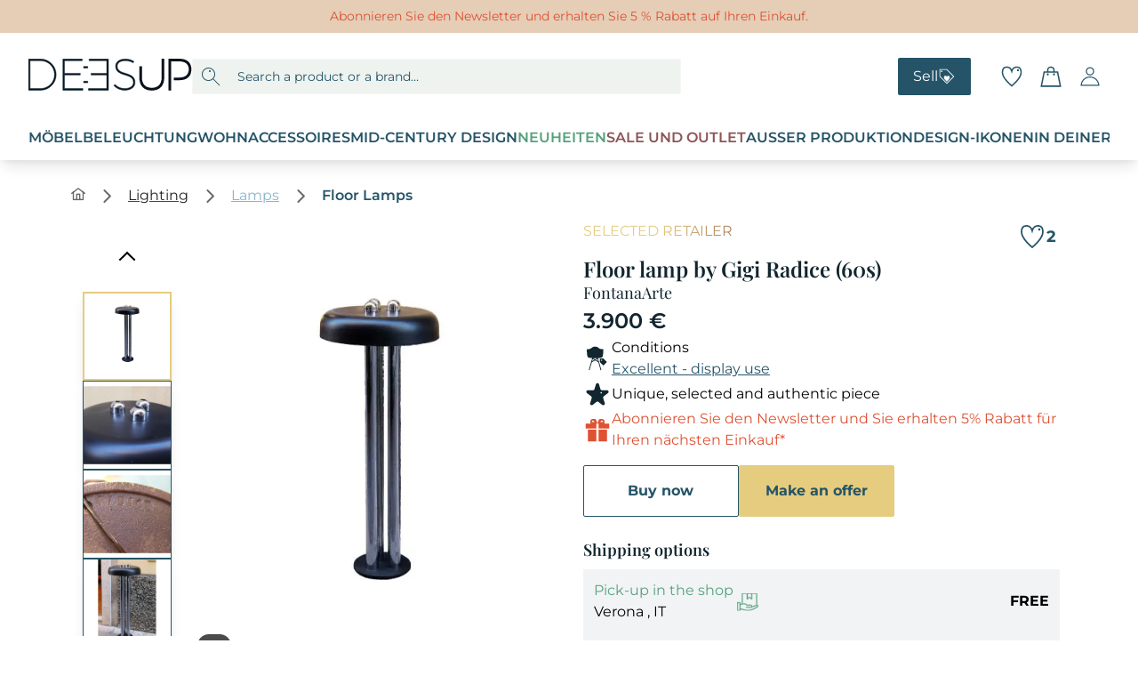

--- FILE ---
content_type: application/javascript; charset=utf-8
request_url: https://cs.iubenda.com/cookie-solution/confs/js/49562176.js
body_size: -239
content:
_iub.csRC = { consApiKey: 'EfADuHXHavE2gCOh1HLH3sxRWSNneest', showBranding: false, publicId: '7a4404de-6db6-11ee-8bfc-5ad8d8c564c0', floatingGroup: false };
_iub.csEnabled = true;
_iub.csPurposes = [3,5,4,1,6,2];
_iub.cpUpd = 1764065528;
_iub.csT = 0.3;
_iub.googleConsentModeV2 = true;
_iub.totalNumberOfProviders = 29;


--- FILE ---
content_type: text/javascript
request_url: https://assets.faircado.com/scripts/p/pts.js?faircado-partner-id=f-10011
body_size: 1904
content:
!function(){const e="affiliate_referrer",o=c(),r="https://customer-service-api.faircado.com/api/v1/affiliate",n=t("frid");function t(e){return new URLSearchParams(window.location.search).get(e)}function c(){const e=document.getElementsByTagName("script");let o;for(let r of e)if(r.src.includes("pts.js?faircado-partner-id")){o=r.src;break}return o?(r="faircado-partner-id",new URLSearchParams(new URL(o).search).get(r)):null;var r}function a(){console.log("handlePurchase");const n=function(e){const o=e+"=",r=document.cookie.split(";");for(let e=0;e<r.length;e++){let n=r[e].trim();if(0===n.indexOf(o))return n.substring(o.length)}return null}(e);if(n&&(console.log({referrer:n,faircadoPurchase:window.faircadoPurchase}),window.faircadoPurchase&&window.faircadoPurchase.orderNumber&&window.faircadoPurchase.orderPrice))try{!function(e,o,n,t){const c=JSON.stringify({eventName:e,partnerId:o,productUrl:n,price:t});i({body:c,"window.location":window.location}),fetch(r+"/purchase",{headers:{"Content-Type":"application/json"},body:c,method:"POST"})}("referred-purchase",o,window.faircadoPurchase.orderNumber,window.faircadoPurchase.orderPrice)}catch(e){console.error("Error handling purchase:",e)}}function i(...e){"1"===t("debug")&&console.log(...e)}n&&(function(e,o,n){const t=JSON.stringify({eventName:e,partnerId:o,productUrl:n});"1"===c()&&console.log({body:t,"window.location":window.location});fetch(r+"/click",{headers:{"Content-Type":"application/json"},body:t,method:"POST"})}("referred-click",o,window.location.href),function(e,o,r){let n="";if(r){const e=new Date;e.setTime(e.getTime()+24*r*60*60*1e3),n="; expires="+e.toUTCString()}const t="https:"===window.location.protocol?";secure":"";document.cookie=`${e}=${o||""}${n}; path=/${t};SameSite=Lax`}(e,encodeURIComponent(n),30)),"interactive"===document.readyState||"complete"===document.readyState?(i("DOM already loaded, call handlePurchase."),a()):(i("DOM is not loaded, add listener for handlePurchase."),document.addEventListener("DOMContentLoaded",function(){a()}))}();